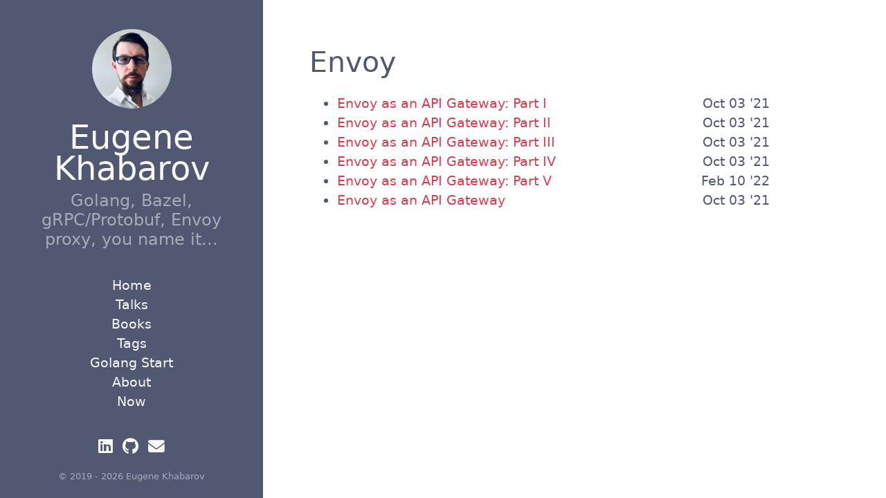

--- FILE ---
content_type: text/html; charset=UTF-8
request_url: https://ekhabarov.com/tags/envoy/
body_size: 1505
content:
<!doctype html><html lang=en-us><head><link href=https://gmpg.org/xfn/11 rel=profile><meta name=generator content="Hugo 0.150.0"><title>Envoy • Eugene Khabarov</title><meta charset=utf-8><meta http-equiv=X-UA-Compatible content="IE=edge"><meta name=viewport content="width=device-width,initial-scale=1,shrink-to-fit=no,maximum-scale=1"><meta name=description content="Golang, Bazel, gRPC/Protobuf, Envoy proxy, you name it..."><link rel=canonical href=https://ekhabarov.com/tags/envoy/><meta name=keywords content="Golang,gRPC,Protobuf,Envoy,Protocol buffers,Bazel,Protocols,K8s,Kubernetes,Kuber,Software,ekhabarov.com,Generators,Build,Development,Engineering,Programming,Envoy proxy,Authentication,Authorization,authn,authz,go build,Personal blog,Ragel,Proxy,kubectl,CLI,REST,RESTful,API,Tilt,Fun,Data,Spotify tui"><meta name=twitter:card content="summary_large_image"><meta name=twitter:image content="https://ekhabarov.com/evgeny.jpg"><meta name=twitter:title content="Envoy"><meta name=twitter:description content="Golang, Bazel, gRPC/Protobuf, Envoy proxy, you name it..."><meta property="og:url" content="https://ekhabarov.com/tags/envoy/"><meta property="og:site_name" content="Software Engineering by Eugene Khabarov"><meta property="og:title" content="Envoy"><meta property="og:description" content="Golang, Bazel, gRPC/Protobuf, Envoy proxy, you name it..."><meta property="og:locale" content="en_us"><meta property="og:type" content="website"><meta property="og:image" content="https://ekhabarov.com/evgeny.jpg"><meta itemprop=name content="Envoy"><meta itemprop=description content="Golang, Bazel, gRPC/Protobuf, Envoy proxy, you name it..."><meta itemprop=datePublished content="2022-02-10T00:00:00+00:00"><meta itemprop=dateModified content="2025-02-26T22:02:09-05:00"><meta itemprop=image content="https://ekhabarov.com/evgeny.jpg"><link rel=stylesheet href=https://cdnjs.cloudflare.com/ajax/libs/highlight.js/11.2.0/styles/androidstudio.min.css><link rel=stylesheet href=/scss/hyde-hyde.0420bf728f04718d328f25843b0b8b2a7d392ff18fb0f9d239f3b94298db1e20.css integrity="sha256-BCC/co8EcY0yjyWEOwuLKn05L/GPsPnSOfO5QpjbHiA="><link rel=stylesheet href=/scss/print.7f05d53c015e8e135f36b647d80de3eb2686711fd9393bd53d90893e7c947cdd.css integrity="sha256-fwXVPAFejhNfNrZH2A3j6yaGcR/ZOTvVPZCJPnyUfN0=" media=print><!--[if lt IE 9]><script src=https://oss.maxcdn.com/html5shiv/3.7.3/html5shiv.min.js></script><script src=https://oss.maxcdn.com/respond/1.4.2/respond.min.js></script><![endif]--><link rel=apple-touch-icon-precomposed sizes=144x144 href=/apple-touch-icon-144-precomposed.png><link rel="shortcut icon" href=/favicon.png><link rel=alternate type=application/rss+xml href=https://ekhabarov.com/tags/envoy/index.xml title="Software Engineering by Eugene Khabarov"></head><body><div class=sidebar><div class=container><div class=sidebar-about><div class=author-image><img src=https://ekhabarov.com//evgeny.jpg alt="Author Image" class="img--circle img--headshot element--center"></div><div class=site__title><a href=https://ekhabarov.com/>Eugene Khabarov</a></div><div class=site__description>Golang, Bazel, gRPC/Protobuf, Envoy proxy, you name it...</div></div><div class=collapsible-menu><input type=checkbox id=menuToggle>
<label for=menuToggle>Software Engineering by Eugene Khabarov</label><div class=menu-content><div><ul class=sidebar-nav><li><a href=/><span>Home</span></a></li><li><a href=/talks><span>Talks</span></a></li><li><a href=/books><span>Books</span></a></li><li><a href=/tags><span>Tags</span></a></li><li><a href=/golang-start><span>Golang Start</span></a></li><li><a href=/about><span>About</span></a></li><li><a href=/now><span>Now</span></a></li></ul></div><section class=social><a href=https://linkedin.com/in/ekhabarov rel=me><i class="fab fa-linkedin fa-lg" aria-hidden=true></i></a>
<a href=https://github.com/ekhabarov rel=me><i class="fab fa-github fa-lg" aria-hidden=true></i></a>
<a href=mailto:hello@ekhabarov.com rel=me><i class="fas fa-envelope fa-lg" aria-hidden=true></i></a></section></div></div><div class=copyright>&copy; 2019 - 2026 Eugene Khabarov</div></div></div><div class="content container"><h1 class=section__title>Envoy</h1><ul class=posts><li><span class=list__title--small><a href=/post/envoy-as-an-api-gateway-grpc-microservice/>Envoy as an API Gateway: Part I</a>
<time class="pull-right hidden-tablet">Oct 03 '21</time></span></li><li><span class=list__title--small><a href=/post/envoy-as-an-api-gateway-envoy-proxy-container/>Envoy as an API Gateway: Part II</a>
<time class="pull-right hidden-tablet">Oct 03 '21</time></span></li><li><span class=list__title--small><a href=/post/envoy-as-an-api-gateway-kubernetes-and-tilt/>Envoy as an API Gateway: Part III</a>
<time class="pull-right hidden-tablet">Oct 03 '21</time></span></li><li><span class=list__title--small><a href=/post/envoy-as-an-api-gateway-authentication-and-authorization/>Envoy as an API Gateway: Part IV</a>
<time class="pull-right hidden-tablet">Oct 03 '21</time></span></li><li><span class=list__title--small><a href=/post/envoy-as-an-api-gateway-ci-cd-pipeline-with-github-actions/>Envoy as an API Gateway: Part V</a>
<time class="pull-right hidden-tablet">Feb 10 '22</time></span></li><li><span class=list__title--small><a href=/post/envoy-as-an-api-gateway/>Envoy as an API Gateway</a>
<time class="pull-right hidden-tablet">Oct 03 '21</time></span></li></ul></div><script src=https://kit.fontawesome.com/202db1bd90.js crossorigin=anonymous></script><script src=https://cdnjs.cloudflare.com/ajax/libs/highlight.js/11.3.1/highlight.min.js></script><script src=https://cdnjs.cloudflare.com/ajax/libs/highlight.js/11.3.1/languages/go.min.js></script><script src=https://cdnjs.cloudflare.com/ajax/libs/highlight.js/11.3.1/languages/protobuf.min.js></script><script src=https://cdnjs.cloudflare.com/ajax/libs/highlight.js/11.3.1/languages/shell.min.js></script><script src=https://cdnjs.cloudflare.com/ajax/libs/highlight.js/11.3.1/languages/python.min.js></script><script type=text/javascript>hljs.configure({ignoreUnescapedHTML:!0}),hljs.configure({languages:["go, protobuf, shell, ragel, python"]}),hljs.highlightAll()</script></body></html>

--- FILE ---
content_type: text/css; charset=utf-8
request_url: https://cdnjs.cloudflare.com/ajax/libs/highlight.js/11.2.0/styles/androidstudio.min.css
body_size: -407
content:
pre code.hljs{display:block;overflow-x:auto;padding:1em}code.hljs{padding:3px 5px}.hljs{color:#a9b7c6;background:#282b2e}.hljs-bullet,.hljs-literal,.hljs-number,.hljs-symbol{color:#6897bb}.hljs-deletion,.hljs-keyword,.hljs-selector-tag{color:#cc7832}.hljs-link,.hljs-template-variable,.hljs-variable{color:#629755}.hljs-comment,.hljs-quote{color:grey}.hljs-meta{color:#bbb529}.hljs-addition,.hljs-attribute,.hljs-string{color:#6a8759}.hljs-section,.hljs-title,.hljs-type{color:#ffc66d}.hljs-name,.hljs-selector-class,.hljs-selector-id{color:#e8bf6a}.hljs-emphasis{font-style:italic}.hljs-strong{font-weight:700}

--- FILE ---
content_type: text/css; charset=UTF-8
request_url: https://ekhabarov.com/scss/hyde-hyde.0420bf728f04718d328f25843b0b8b2a7d392ff18fb0f9d239f3b94298db1e20.css
body_size: 1867
content:
*{-webkit-box-sizing:border-box;-moz-box-sizing:border-box;box-sizing:border-box}html,body{margin:0;padding:0}html{font-family:"IBM Plex Sans",system-ui,-apple-system,BlinkMacSystemFont,"Segoe UI","Roboto","Droid Sans","Ubuntu","Helvetica Neue",Helvetica,Arial,sans-serif,"Apple Color Emoji","Segoe UI Emoji","Segoe UI Symbol";font-size:17px;line-height:1.5em}@media (min-width: 38em){html{font-size:19px}}body{color:#505872;background-color:#fff;-webkit-text-size-adjust:100%;-ms-text-size-adjust:100%}a{color:#d83b4e;text-decoration:none}a:hover,a:focus{text-decoration:underline}a strong{color:inherit}img{display:block;max-width:100%;margin:0 0 1rem;border-radius:5px}table{margin-bottom:1rem;width:100%;font-size:85%;border:1px solid #e5e5e5;border-collapse:collapse}td,th{padding:.25rem .5rem;border:1px solid #e5e5e5}th{text-align:left}tbody tr:nth-child(odd) td,tbody tr:nth-child(odd) th{background-color:#f9f9f9}.container{max-width:38rem;padding-left:1.5rem;padding-right:1.5rem;margin-left:auto;margin-right:auto}footer{margin-bottom:2rem}.page,.post{margin-bottom:4em}.page li+li,.post li+li{margin-top:.25rem}.page-title,.post-title,.post-title a{color:#303030}.page-title,.post-title{margin-top:0}.post-date{display:block;margin-top:-.5rem;margin-bottom:1rem;color:#9a9a9a}*{box-sizing:border-box}html{-webkit-text-size-adjust:100%;box-direction:normal;font-family:"IBM Plex Sans",system-ui,-apple-system,BlinkMacSystemFont,"Segoe UI","Roboto","Droid Sans","Ubuntu","Helvetica Neue",Helvetica,Arial,sans-serif,"Apple Color Emoji","Segoe UI Emoji","Segoe UI Symbol";font-size:17px;line-height:1.5em;font-weight:400}html,body{margin:0;padding:0}h1,h2,h3,h4{font-weight:400}h1{font-size:2.15rem;line-height:1.25;margin-bottom:1rem}h2{font-size:1.85rem;margin-bottom:.5rem}h3{font-size:1.5rem}h4{font-size:1.3rem}h5{font-size:1rem}figure{max-width:100%;margin:0;padding:0}.warning,.important,blockquote{padding:.8889rem;margin-top:1rem;margin-left:0px;margin-right:0px;border-left:6px solid;border-right:6px solid transparent;border-right-width:6px;border-right-style:solid;border-right-color:rgba(0,0,0,0) transparent;color:#7a7a7a}blockquote{background-color:#fafafa;border-left-color:#e6e6e6}.important{background-color:#fbf8e8;border-left-color:#fee450}.warning{background-color:#f2dbdc;border-left-color:#ae272f}kbd{font-family:"IBM Plex Sans",system-ui,-apple-system,BlinkMacSystemFont,"Segoe UI","Roboto","Droid Sans","Ubuntu","Helvetica Neue",Helvetica,Arial,sans-serif,"Apple Color Emoji","Segoe UI Emoji","Segoe UI Symbol";padding:2px 7px;border:1px solid #ccc;font-size:0.8em;line-height:1.4;background-color:#f3f3f3;color:#313131;box-shadow:0 0 0 rgba(0,0,0,0.2),0 0 0 2px #fff inset;border-radius:3px;display:inline-block;text-shadow:0 1px 0 #fff;white-space:nowrap}a{color:#d83b4e;text-decoration:none;word-wrap:break-word}a.sidebar-nav-item:hover{border-style:none;text-decoration:none}a.sidebar-nav-item:focus{border-style:none;text-decoration:none}a:focus{color:#505872;border-bottom:1px dotted #ccc;text-decoration:none;background:transparent;background-color:transparent;word-wrap:break-word}a:focus.tag{border-style:none;text-decoration:none}a:hover{color:#505872;border-bottom:1px dotted #ccc;text-decoration:none;background:transparent;background-color:transparent;word-wrap:break-word}a:hover.tag{border-style:none;text-decoration:none}a.tag{border-style:none;text-decoration:none}a.read-more-symbol{text-decoration:none;border-style:none;text-decoration:none}.content{padding-bottom:2rem;padding-top:2rem}.sidebar{background-color:#505872;color:#fff;color:rgba(255,255,255,0.5);padding:2rem 1rem;text-align:center}.sidebar a{color:#f9f9f9;border:none}.sidebar a:hover{color:#d83b4e}.sidebar a:focus{color:#d83b4e}.sidebar .sidebar-about{text-align:center}.sidebar .author-image{display:block;margin-top:4px}.sidebar-nav{text-align:center;list-style:none;margin-bottom:2rem;margin-top:2rem;padding-left:0}.sidebar-nav-item{display:block;line-height:1.75}.sidebar-nav-item .active{font-weight:bold}.site__title{font-size:2.5rem;line-height:0.95em;margin-bottom:0.5rem}.site__title a:hover{border:none}.site__description{font-size:1.285rem;font-weight:300}.social{text-align:center}.social a{padding:0 4px;border-style:none;text-decoration:none}.img--circle{border-radius:50%}.img--headshot{height:115px;width:115px}.img--caption{font-style:italic}.builtwith,.copyright{font-size:.7rem;line-height:1.1rem;text-align:center}.copyright{padding-top:1rem}.builtwith{padding-top:.2rem}.section__title{font-size:2.15rem}.post-list__item{margin-bottom:3em}.item__title--big{display:block;font-size:1.785rem;line-height:1.25}.item__title--small{font-size:1rem}.item__date{color:#9a9a9a;display:block;font-size:.8rem}.post__meta{font-size:.8rem;color:#878787;font-weight:300}.post__category{font-weight:bold}.post__tag{background:#eee;border-radius:2px;color:#606570;font-size:.667rem;font-weight:bold;padding:2px 6px}.post__title{background-image:-webkit-linear-gradient(left, #ff2c2c, #7a5e91);background-image:-moz-linear-gradient(left, #ff2c2c, #7a5e91);background-image:-ms-linear-gradient(left, #ff2c2c, #7a5e91);background-image:-o-linear-gradient(left, #ff2c2c, #7a5e91);background-image:linear-gradient(to right, #ff2c2c, #7a5e91);color:transparent;-webkit-background-clip:text;background-clip:text}.post__subtitle{display:block;font-size:1.1rem;font-style:italic;padding:0 0 1rem 0}#references li{font-size:0.9rem}pre{tab-size:2}pre code{white-space:pre-wrap}code{font-family:"SFMono-Regular","SF-Mono",Menlo,Monaco,Consolas,"Liberation Mono","Roboto Mono","Ubuntu Mono","Courier New",Courier,monospace;font-size:.9rem}code{padding:.1em .1em;color:#ab5979;border-radius:3px}a code{color:#d83b4e}.hljs{font-family:"SFMono-Regular","SF-Mono",Menlo,Monaco,Consolas,"Liberation Mono","Roboto Mono","Ubuntu Mono","Courier New",Courier,monospace;font-size:.8rem;line-height:1.1em;white-space:pre;border:1px solid #ddd;border-radius:4px}body .gist .gist-data{background-color:#fafafa}body .gist .highlight{background-color:transparent}body .gist td{border:none}ul.pagination{list-style:none}ul.pagination li.page-item{display:inline-block}ul.pagination li.page-item a{padding:0.05em 0.4em}ul.pagination li.page-item.active a{color:#c2255c;border-bottom:3px solid #c2255c}.navigation{max-width:calc(100% - 0px);margin:0 auto;margin-top:60px}.navigation a{font-size:0.8rem;display:flex;align-items:center;justify-content:center;padding:15px;color:#c2255c;border:2px solid #c2255c;line-height:1.25;text-transform:uppercase}.navigation a:hover{padding:14px;border-width:3px}.navigation a:nth-child(2){margin-top:10px}.navigation a:first-child:last-child{width:100%}.navigation .fa{font-size:0.8rem}.navigation .navigation-prev{text-align:left}.navigation .navigation-prev .fa{padding-right:10px}.navigation .navigation-prev .navigation-tittle{padding-left:4px}.navigation .navigation-next{text-align:right}.navigation .navigation-next .fa{padding-left:10px}.navigation .navigation-next .navigation-tittle{padding-right:4px}.navigation-single a{text-transform:none}.badge-category,a.badge-category{color:#fff !important;background-color:#0088cc}.badge-category:hover,.badge-category:focus,a.badge-category:hover,a.badge-category:focus{color:#0088cc !important;background:transparent;background-color:transparent;text-decoration:none;border-bottom:none}.badge-tag,a.badge-tag{color:#fff !important;background-color:#7766cc}.badge-tag:hover,.badge-tag:focus,a.badge-tag:hover,a.badge-tag:focus{color:#7766cc !important;background:transparent;background-color:transparent;text-decoration:none;border-bottom:none}.badge{display:inline-block;padding:0.25em 0.4em;font-size:0.75rem;font-weight:bold;line-height:1;text-align:center;white-space:nowrap;vertical-align:baseline;border-radius:0.25rem}@media (min-width: 320px) and (max-width: 767px){html,body{font-size:17px}.sidebar li{padding:.1rem 0}.sidebar .container{padding-left:0;padding-right:0}.hidden-tablet{display:none}.sidebar-about,.copyright{display:none}.sidebar{margin:0;padding:0}.menu-content{padding:0 0 0 0px;max-height:0;overflow:hidden;margin-top:0}.collapsible-menu{padding:0px 0px}.collapsible-menu ul{list-style-type:none;padding:0}.collapsible-menu li{display:block}.collapsible-menu a{text-decoration:none;cursor:pointer}.collapsible-menu label{background:url(/img/menu-open.svg) no-repeat left center;background-position:1.5rem;display:block;cursor:pointer;color:#fff;padding:10px 0 10px 0px}input#menuToggle{display:none}input#menuToggle+label{font-weight:bold}input#menuToggle:checked+label{background-image:url(/img/menu-close.svg);background-position:1.5rem;color:#fff}input#menuToggle:checked~.menu-content{max-height:100% !important}.social{padding:1em 0 1em 0}}@media (min-width: 768px){html,body{font-size:17px}.sidebar{bottom:0;left:0;position:fixed;text-align:left;top:0;width:20rem}.sidebar-sticky{left:1rem;position:absolute;right:1rem;top:1rem}.content{margin-left:22rem;margin-right:2rem;max-width:38rem}.layout-reverse .sidebar{left:auto;right:0}.layout-reverse .content{margin-left:2rem;margin-right:22rem}.col-sm-8{width:66.66666667%}.project__title{margin-top:0.2rem}.navigation{display:flex;justify-content:space-between}.navigation a{width:calc(50% - 10px)}.navigation a:nth-child(2){margin-top:0}input#menuToggle,input#menuToggle+label{display:none}}@media (min-width: 992px){html,body{font-size:19px}.layout-reverse .content{margin-left:4rem;margin-right:22rem}.col-md-4{float:left;width:33.33333333%}.col-md-8{float:left;width:66.66666667%}}.element--center{display:block;margin-left:auto;margin-right:auto}.menu{background-color:#f3f3f3;color:#333;border-radius:2px;padding:1px 5px}.text-center{text-align:center}.pull-right{float:right}.draft{color:#999 !important}.theme-base-08 .sidebar{background-color:#ac4142}.theme-base-08 .content a{color:#ac4142}.theme-base-09 .sidebar{background-color:#d28445}.theme-base-09 .content a{color:#d28445}.theme-base-0a .sidebar{background-color:#f4bf75}.theme-base-0a .content a{color:#f4bf75}.theme-base-0b .sidebar{background-color:#90a959}.theme-base-0b .content a{color:#90a959}.theme-base-0c .sidebar{background-color:#75b5aa}.theme-base-0c .content a{color:#75b5aa}.theme-base-0d .sidebar{background-color:#6a9fb5}.theme-base-0d .content a{color:#6a9fb5}.theme-base-0e .sidebar{background-color:#aa759f}.theme-base-0e .content a{color:#aa759f}.theme-base-0f .sidebar{background-color:#8f5536}.theme-base-0f .content a{color:#8f5536}

/*# sourceMappingURL=hyde-hyde.css.map */

--- FILE ---
content_type: text/css; charset=UTF-8
request_url: https://ekhabarov.com/scss/print.7f05d53c015e8e135f36b647d80de3eb2686711fd9393bd53d90893e7c947cdd.css
body_size: -410
content:
@page{margin:1cm !important}body{font-size:17px;line-height:1.3;background:#fff;color:#000}.content{margin:0 auto;width:100%;float:none;display:initial}.container{width:100%;float:none;display:initial;padding-left:1rem;padding-right:1rem;margin:0 auto}img{max-width:100%}blockquote,ul{margin:0}.sidebar{display:none !important}.navigation{display:none !important}.gist-meta{display:none !important}

/*# sourceMappingURL=print.css.map */

--- FILE ---
content_type: application/javascript; charset=utf-8
request_url: https://cdnjs.cloudflare.com/ajax/libs/highlight.js/11.3.1/languages/protobuf.min.js
body_size: -268
content:
/*! `protobuf` grammar compiled for Highlight.js 11.3.1 */
(()=>{var e=(()=>{"use strict";return e=>({name:"Protocol Buffers",keywords:{
keyword:"package import option optional required repeated group oneof",
built_in:"double float int32 int64 uint32 uint64 sint32 sint64 fixed32 fixed64 sfixed32 sfixed64 bool string bytes",
literal:"true false"},
contains:[e.QUOTE_STRING_MODE,e.NUMBER_MODE,e.C_LINE_COMMENT_MODE,e.C_BLOCK_COMMENT_MODE,{
className:"class",beginKeywords:"message enum service",end:/\{/,illegal:/\n/,
contains:[e.inherit(e.TITLE_MODE,{starts:{endsWithParent:!0,excludeEnd:!0}})]},{
className:"function",beginKeywords:"rpc",end:/[{;]/,excludeEnd:!0,
keywords:"rpc returns"},{begin:/^\s*[A-Z_]+(?=\s*=[^\n]+;$)/}]})})()
;hljs.registerLanguage("protobuf",e)})();